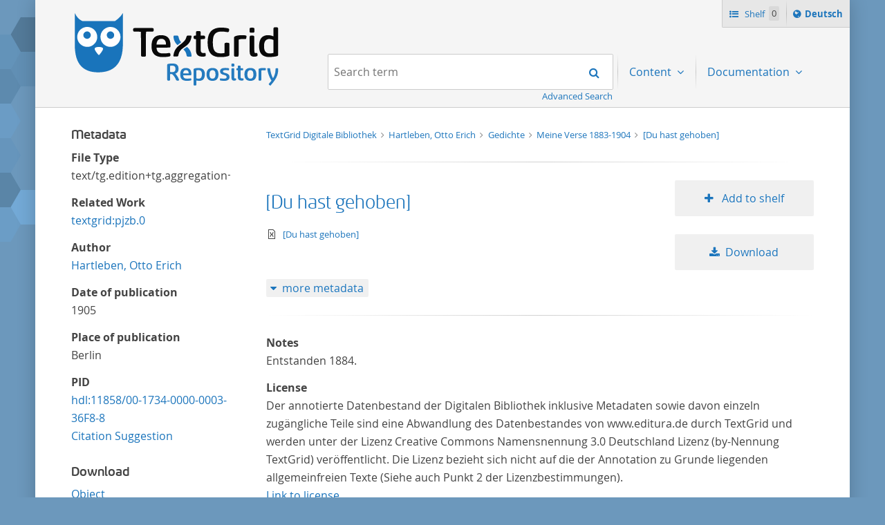

--- FILE ---
content_type: text/html;charset=UTF-8
request_url: https://textgridrep.org/browse/pjzc.0
body_size: 3923
content:








<!DOCTYPE html>
<html lang="en" class="html" prefix="og: https://ogp.me/ns#">
<head>

  
    
      <title>[Du hast gehoben]</title>
      
        
        
          
            
              
            
              
            
              
            
          
        
      
      <meta name="description" content="TextGrid Repository: TextGrid Digitale Bibliothek  > Hartleben, Otto Erich  > Gedichte  > Meine Verse 1883-1904  > [Du hast gehoben]">
      <meta property="og:description" content="TextGrid Repository: TextGrid Digitale Bibliothek  > Hartleben, Otto Erich  > Gedichte  > Meine Verse 1883-1904  > [Du hast gehoben]">
    
    
    
  
  <meta property="og:title" content="[Du hast gehoben]">
  <meta property="og:site_name" content="TextGrid Repository">
  
    
    
    
      <meta property="og:image" content="https://textgridlab.org/1.0/digilib/rest/IIIF/textgrid:47ct6.0/full/,250/0/native.jpg">
    
    
  
  <meta property="og:image:type" content="image/jpeg" />
  <meta name="viewport" content="initial-scale=1.0, width=device-width">
  <meta charset="utf-8">
  <link rel="shortcut icon" href="/favicon.ico"/>
  <link rel="stylesheet" href="/css/custom.css?1736968958">
</head>

<body class="html_body aui browse">
<div class="tg site ">

  <span hidden="true" id="i18n-remove-from-shelf-label" data-value="Remove from shelf"></span>
  <span hidden="true" id="i18n-add-to-shelf-label" data-value="Add to shelf"></span>

  <header class="tg header">
    <div class="tg header_logo" role="banner">
      <a href="/" title="TextGrid Repository">
        <img src="/images/textgrid-repository-logo.svg" alt="TextGrid Repository Logo">
      </a>
    </div>
    


<nav class="tg topbox">
  <button class="tg topbox_toggle-nav"><span class="sr-only">Navigation</span></button>
  <ul>
    <li>
      <a href="/shelf" class="tg topbox_link -shelf">
        Shelf
        <span class="tg topbox_shelf-count">0</span>
      </a>
    </li>
    <li class="tg topbox_language">
      
        
        
          <a class="tg topbox_language" href="?lang=de"><span class="sr-only">Sprache ï¿½ndern nach </span>Deutsch</a>
        
      
    </li>
  </ul>
</nav>

    

<nav class="tg nav -has-search" role="navigation">
  <h2 class="sr-only">Navigation</h2>
  <ul aria-label="" role="menubar">

      <li class="tg nav_item -search">
        <form class="tg search -header" action="/search/">
          <fieldset class="tg search_fake-input">
            <div class="tg search_filter">
              
            </div>

            <div class="tg search_search">
              <label class="sr-only" for="search-query-2">Search term:</label>
                <input value="" class="tg search_input -header" id="search-query-2" name="query" placeholder="Search term" type="search">
                <input type="hidden" name="order" value="" />
                <input type="hidden" name="limit" value="" />
              <button class="tg search_submit" type="submit"><span class="sr-only">Search</span></button>
            </div>
          </fieldset>
          <a class="tg search_advanced-search-link" href="/advanced-search">Advanced Search</a>
        </form>
      </li>

      <li class="tg nav_item -has-dropdown" id="nav-explore" role="presentation">
        <a aria-labelledby="nav-explore" class="tg dropdown_toggle -nav" aria-haspopup="true" role="menuitem">
          Content
        </a>
        <ul class="tg dropdown_menu -nav" role="menu">
          <li class="" id="layout_18" role="presentation">
            <a aria-labelledby="layout_18" href="/projects" role="menuitem" tabindex="">Projects</a>
          </li>
          <li class="" id="layout_18" role="presentation">
            <a aria-labelledby="layout_18" href="/facet/edition.agents.author.value?order=term:asc" role="menuitem" tabindex="">...by author</a>
          </li>
          <li class="" id="layout_18" role="presentation">
            <a aria-labelledby="layout_18" href="/facet/work.genre" role="menuitem" tabindex="">...by genre</a>
          </li>
          <li class="" id="layout_18" role="presentation">
            <a aria-labelledby="layout_18" href="/facet/format" role="menuitem" tabindex="">...by filetype</a>
          </li>
        </ul>
      </li>

      <li class="tg nav_item -has-dropdown" id="nav-explore" role="presentation">
        <a aria-labelledby="nav-explore" class="tg dropdown_toggle -nav" aria-haspopup="true" role="menuitem">
          Documentation
        </a>
        <ul class="tg dropdown_menu -nav" role="menu">
          <li class="" id="layout_18" role="presentation">
            <a aria-labelledby="layout_18" href="/docs/mission-statement" role="menuitem" tabindex="">Mission Statement</a>
          </li>
          <li class="" id="layout_18" role="presentation">
            <a aria-labelledby="layout_18" href="/docs/syntax" role="menuitem" tabindex="">Search</a>
          </li>
          <li class="" id="layout_18" role="presentation">
            <a aria-labelledby="layout_18" href="/docs/shelf" role="menuitem" tabindex="">Shelf</a>
          </li>
          <li class="" id="layout_18" role="presentation">
            <a aria-labelledby="layout_18" href="/docs/download" role="menuitem" tabindex="">Download</a>
          </li>
          <li class="" id="layout_18" role="presentation">
            <a aria-labelledby="layout_18" href="/docs/voyant" role="menuitem" tabindex="">Voyant</a>
          </li>
          <li class="" id="layout_18" role="presentation">
            <a aria-labelledby="layout_18" href="/docs/switchboard" role="menuitem" tabindex="">Switchboard</a>
          </li>
          <li class="" id="layout_18" role="presentation">
            <a aria-labelledby="layout_18" href="/docs/annotate" role="menuitem" tabindex="">Annotate</a>
          </li>
          <li class="" id="layout_18" role="presentation">
            <a aria-labelledby="layout_18" href="/docs/errata" role="menuitem" tabindex="">Errata</a>
          </li>
        </ul>
      </li>
  </ul>
</nav>

  </header>

  <main class="tg main -default" id="content">


<div class="tgrep wrap">

  


  <div class="tgrep sidebar-toggle">
    <button class="tgrep sidebar-toggle_button -show">Show sidebar</button>
    <button class="tgrep sidebar-toggle_button -hide">Hide sidebar</button>
  </div>

  <aside class="tgrep sidebar">

    
      <section class="tgrep sidebar_panel">
        <h3 class="tgrep sidebar_subheading">Metadata</h3>
        <!-- TODO: each for agent, pid, etc -->
        <dl>
          <dt>File Type</dt><dd>text/tg.edition+tg.aggregation+xml</dd>

          
          <dt>Related Work</dt><dd><a href="/browse/textgrid:pjzb.0">textgrid:pjzb.0</a></dd>
          

          <!-- show author when available, first agent otherwise -->
                
        
          <dt>Author</dt>
          
          



<dd>
  
    
      
        
          <a href="https://d-nb.info/gnd/118546198">Hartleben, Otto Erich</a> 
        
        
        
        
      
    
    
  
</dd>

        
        
      

          
            <dt>Date of publication</dt><dd>1905</dd>
          
          
            <dt>Place of publication</dt><dd>Berlin</dd>
          
          
            <dt>PID</dt>
                        <dd><a href="https://hdl.handle.net/11858/00-1734-0000-0003-36F8-8">hdl:11858/00-1734-0000-0003-36F8-8</a><br/>
                        <a href="#citation">Citation Suggestion</a></dd>
          
        </dl>
      </section>
    


    

    

      

      <section class="tgrep sidebar_panel">
        <h3 class="tgrep sidebar_subheading">Download</h3>
        <ul class="tgrep sidebar_list">
          <li>
            <a href="https://textgridlab.org/1.0/tgcrud-public/rest/textgrid:pjzc.0/data">
              Object 
            </a>
          </li>
                    <li>
            <a href="https://textgridlab.org/1.0/tgcrud-public/rest/textgrid:pjzc.0/metadata">
              Metadata (XML)
            </a>
          </li>
                    <li>
            <a href="https://textgridlab.org/1.0/tgcrud-public/rest/textgrid:pjzc.0/tech">
              Tech. Metadata (XML)
            </a>
          </li>
          
          
            <a href="https://textgridlab.org/1.0/aggregator/teicorpus/textgrid:pjzc.0">
              TEI-Corpus (XML)
            </a>
          
        </ul>
      </section>
    

    
      <section class="tgrep sidebar_panel">
        <h3 class="tgrep sidebar_subheading">Views</h3>
        <ul class="tgrep sidebar_list">
          
            <li class="tgrep sidebar_item -current">
              <a href="/browse/pjzc.0?mode=list" rel="noindex nofollow" class="tgrep sidebar_link">List</a>
            </li>
          
            <li class="tgrep sidebar_item ">
              <a href="/browse/pjzc.0?mode=gallery" rel="noindex nofollow" class="tgrep sidebar_link">Gallery</a>
            </li>
          
            <li class="tgrep sidebar_item ">
              <a href="/browse/pjzc.0?mode=xml" rel="noindex nofollow" class="tgrep sidebar_link">TEI-Corpus</a>
            </li>
          
        </ul>
        
      </section>
    

    

    

  </aside>



  <main class="tgrep main">

    

    

    




<ul class="tgrep breadcrumbs">
  
    <li class="tgrep breadcrumbs_item">
      <a class="tgrep breadcrumbs_link" href="/project/TGPR-372fe6dc-57f2-6cd4-01b5-2c4bbefcfd3c">
        TextGrid Digitale Bibliothek
      </a>
    </li>
  
  
    
      
        <li class="tgrep breadcrumbs_item">
          <a class="tgrep breadcrumbs_link" href="/browse/pjr8.0">
            Hartleben, Otto Erich
          </a>
        </li>
      
        <li class="tgrep breadcrumbs_item">
          <a class="tgrep breadcrumbs_link" href="/browse/pjz8.0">
            Gedichte
          </a>
        </li>
      
        <li class="tgrep breadcrumbs_item">
          <a class="tgrep breadcrumbs_link" href="/browse/pk3q.0">
            Meine Verse 1883-1904
          </a>
        </li>
      
    
  
  <li class="tgrep breadcrumbs_item">
    <a class="tgrep breadcrumbs_link" href="/browse/pjzc.0">
      [Du hast gehoben]
    </a>
  </li>
</ul>


    

    
      

        

        

        <div class="tgrep results">
          
            

            
              <ol class="tgrep results_list">
                
                  



<li class="tgrep result">
  <div class="tgrep result_main" data-tg-uri="textgrid:pjz9.0">
    <div class="tgrep result_author">
      
        
        
        
      
    </div>
    <div class="tgrep result_title">
      <a href="/browse/pjz9.0">
        [Du hast gehoben]
      </a>
    </div>
    <div class="tgrep result_info">
      <div title="text/xml" class="tgrep result_mime-type -text-xml">
        <span class="sr-only">text/xml</span>
      </div>
      <div class="tgrep result_breadcrumbs">
        




<ul class="tgrep breadcrumbs">
  
  
  <li class="tgrep breadcrumbs_item">
    <a class="tgrep breadcrumbs_link" href="/browse/pjz9.0">
      [Du hast gehoben]
    </a>
  </li>
</ul>

      </div>
    </div>

    <ol class="tgrep metadata_list">
      
    </ol>
  </div>

  <div class="tgrep result_image">
    <a href="/browse/pjz9.0">
      <img src="/images/no_image.svg" alt="[Du hast gehoben]" title="[Du hast gehoben]" />
    </a>
  </div>

  <div class="tgrep result_actions">
    <ul>
      <li>
        
          
          
            <button
              class="tgrep result_button -add-to-shelf"
              data-textgrid-targeturi="textgrid:pjz9.0">
              Add to shelf
            </button>
          
        
      </li>
      <li>
        <a href="https://textgridlab.org/1.0/tgcrud-public/rest/textgrid:pjz9.0/data" class="tgrep result_button -download">Download</a>
      </li>
    </ul>
  </div>

  <div class="tgrep metadata">
    <!-- TODO: each for agent, pid, etc -->
    <button class="tgrep metadata_button -show">more metadata</button>
    <button class="tgrep metadata_button -hide">less metadata</button>
    <dl class="tgrep metadata_toggle">
      <dt>File Type</dt>
      <dd>text/xml</dd>
      <!-- show author when available, first agent otherwise -->
            
        
        
      
      
      
      
      
        <dt>PID</dt>
        <dd>
          hdl:11858/00-1734-0000-0003-36F6-C
          (<a href="https://hdl.handle.net/hdl:11858/00-1734-0000-0003-36F6-C">resolve PID</a> /
          <a href="https://hdl.handle.net/hdl:11858/00-1734-0000-0003-36F6-C?noredirect">PID metadata</a>)
        </dd>
      
      <dt>Revision</dt>
      <dd>0</dd>
      <dt>Raw Metadata</dt>
      <dd><a href="https://textgridlab.org/1.0/tgcrud-public/rest/textgrid:pjz9.0/metadata">XML</a></dd>
      <dt>Technical Metadata</dt>
      <dd><a href="https://textgridlab.org/1.0/tgcrud-public/rest/textgrid:pjz9.0/tech">XML</a></dd>
    </dl>
  </div>
</li>

                
              </ol>
            
          

          

        </div>
      


      

      

      

      

      

      

      

      

      

      

    

    <!-- Notes and License (e.g. for editions) -->
    
      <div class="clearboth">
      <hr/>
      <dl>
        
          <dt>Notes</dt><dd>
                                 Entstanden 1884.
                              </dd>
        
        
        
          <dt>License</dt>
            <dd>
               Der annotierte Datenbestand der Digitalen Bibliothek inklusive
                                Metadaten sowie davon einzeln zugängliche Teile sind eine Abwandlung
                                des Datenbestandes von www.editura.de durch TextGrid und werden
                                unter der Lizenz Creative Commons Namensnennung 3.0 Deutschland
                                Lizenz (by-Nennung TextGrid) veröffentlicht. Die Lizenz bezieht sich
                                nicht auf die der Annotation zu Grunde liegenden allgemeinfreien
                                Texte (Siehe auch Punkt 2 der Lizenzbestimmungen).
              
                <br/><a href="http://creativecommons.org/licenses/by/3.0/de/legalcode">Link to license</a>
              
            </dd>
        
      </dl>
      </div>
    

    

    
      <!-- Citation examples -->
      <div id="citation" class="clearboth">
      <hr/>
      


<!-- Citation things depending on format (Edition, Collection, Work, Item) -->

    
        <dl>
            <dt>Citation Suggestion for this Edition</dt>
            <dd>TextGrid Repository (2012). Hartleben, Otto Erich. [Du hast gehoben]. TextGrid Digitale Bibliothek.
              <a href="https://hdl.handle.net/11858/00-1734-0000-0003-36F8-8">
                https://hdl.handle.net/11858/00-1734-0000-0003-36F8-8
              </a>
            </dd>
        </dl>
    

    

    

    

    


    
  </main>
</div>



  </main>

  <footer class="tg footer" role="contentinfo">
    <div class="tg footer_left">
      <ul>
        <li>
          <a class="tg footer_contact" href="https://textgrid.de/en/kontakt/">Contact</a>
        </li>
        <li><a href="https://de.dariah.eu/impressum">Imprint</a></li>
        <li><a href="https://de.dariah.eu/privacy-policy">Privacy Policy</a></li>
        <li><a href="https://gitlab.gwdg.de/dariah-de/textgridrep-portal">Source Code</a></li>
      </ul>
      <ul>
        <li><span>&copy; TextGrid 2024</span></li>
      </ul>
    </div>
    <div class="tg footer_right">
      <div class="tg footer_logos">
        <ul>
          <li>
            <a href="https://www.tei-c.org/" target="_blank" rel="noopener">
              <img class="tg footer_logo" src="/images/tei-logo.svg" alt="TEI - Text Encoding Initiative" width="65" height="65">
            </a>
          </li>
          <li>
            <a href="https://dataverse.nl/dataset.xhtml?persistentId=doi:10.34894/L1F7BS" target="_blank" rel="noopener">
              <img class="tg footer_logo" src="/images/CoreTrustSeal-logo-transparent.png" alt="Core Trust Seal logo" width="65" height="65">
            </a>
          </li>
          <li>
            <a href="https://forschungsinfrastrukturen.de/" target="_blank" rel="noopener">
              <img class="tg footer_logo" alt="GKFI Logo" src="/images/gkfi-logo-notext.png" width="65" height="65">
            </a>
          </li>
          <li>
            <a href="https://text-plus.org/" target="_blank" rel="noopener">
              <img class="tg footer_logo" src="https://res.de.dariah.eu/logos/textplus/textplus_logo_RGB.svg" alt="Text+" width="65" height="65">
            </a>
          </li>
        </ul>
      </div>
    </div>
  </footer>

  <script src="/js/jquery.min.js"></script>
  
  <script src="/js/main.min.js"></script>
  

</div>
</body>
</html>

